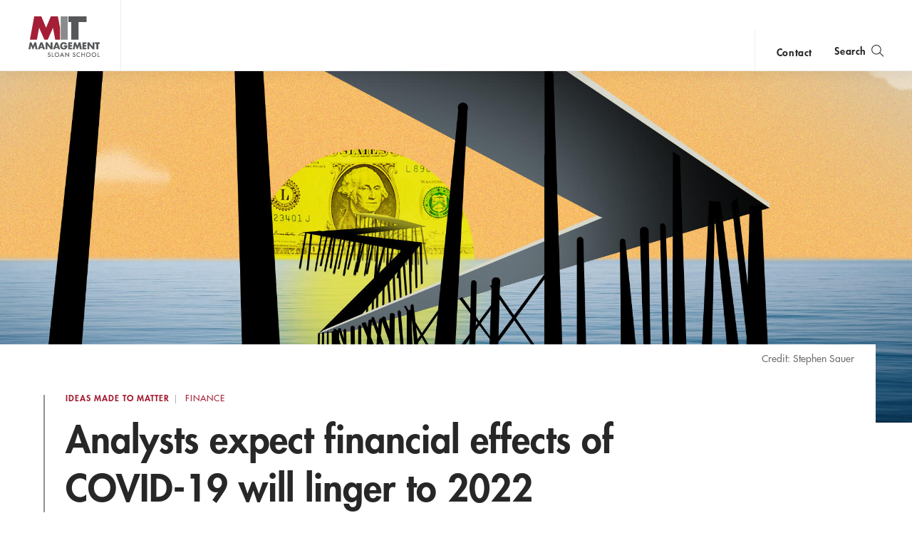

--- FILE ---
content_type: text/html; charset=UTF-8
request_url: https://mitsloan.mit.edu/ideas-made-to-matter/analysts-expect-financial-effects-covid-19-will-linger-to-2022
body_size: 16019
content:
<!DOCTYPE html>
<html lang="en" dir="ltr" prefix="og: https://ogp.me/ns#">
  <head>
    <meta charset="utf-8" />
<noscript><style>form.antibot * :not(.antibot-message) { display: none !important; }</style>
</noscript><style>/* @see https://github.com/aFarkas/lazysizes#broken-image-symbol */.js img.lazyload:not([src]) { visibility: hidden; }/* @see https://github.com/aFarkas/lazysizes#automatically-setting-the-sizes-attribute */.js img.lazyloaded[data-sizes=auto] { display: block; width: 100%; }</style>
<meta property="og:site_name" content="MIT Sloan" />
<meta property="og:url" content="https://mitsloan.mit.edu/ideas-made-to-matter/analysts-expect-financial-effects-covid-19-will-linger-to-2022" />
<meta property="og:title" content="Analysts expect financial effects of COVID-19 will linger to 2022 | MIT Sloan" />
<meta property="og:image" content="https://mitsloan.mit.edu/sites/default/files/styles/og_image/public/2020-05/financial-forecast.jpg?h=7691f918&amp;itok=aqdLtXmW" />
<meta name="twitter:card" content="summary_large_image" />
<meta name="twitter:title" content="Analysts expect financial effects of COVID-19 will linger to 2022 | MIT Sloan" />
<meta name="twitter:description" content="A new study shows analysts are expecting negative earnings growth this year. After 2022, they expect the situation to stabilize." />
<meta name="twitter:site" content="MITSloan" />
<meta name="twitter:image" content="https://mitsloan.mit.edu/sites/default/files/styles/og_image/public/2020-05/financial-forecast.jpg?h=7691f918&amp;itok=aqdLtXmW" />
<meta name="msvalidate.01" content="64FACE15B8B2407A6A501FD9EAC092AD" />
<meta name="facebook-domain-verification" content="o19u7bs0bn1cuxcoaxxw8b3gps1ffa" />
<meta name="google-site-verification" content="oUyu8HosmUo7DzbQ59Kk5-jsvPjeI1ab_LfqomGgqMg" />
<meta name="Generator" content="Drupal 10 (https://www.drupal.org)" />
<meta name="MobileOptimized" content="width" />
<meta name="HandheldFriendly" content="true" />
<meta name="viewport" content="width=device-width, initial-scale=1.0" />
<meta name="theme-color" content="#000000" />
<link rel="icon" href="/favicon.ico" type="image/vnd.microsoft.icon" />
<link rel="manifest" href="/manifest.json?_format=json" />
<link rel="canonical" href="https://mitsloan.mit.edu/ideas-made-to-matter/analysts-expect-financial-effects-covid-19-will-linger-to-2022" />
<link rel="shortlink" href="https://mitsloan.mit.edu/node/25944" />

    <title>Analysts expect financial effects of COVID-19 will linger to 2022 | MIT Sloan</title>
    <meta http-equiv="X-UA-Compatible" content="IE=edge" />
        <link rel="apple-touch-icon" sizes="180x180" href="/apple-touch-icon.png">
    <link rel="icon" type="image/png" sizes="32x32" href="/favicon-32x32.png">
    <link rel="icon" type="image/png" sizes="16x16" href="/favicon-16x16.png">
    <link rel="manifest" href="/manifest.json">
    <link rel="mask-icon" href="/safari-pinned-tab.svg" color="#a31f34">
    <meta name="theme-color" content="#ffffff">
        <link rel="stylesheet" media="all" href="/sites/default/files/css/css_pQQldRnxmUu7krscprzw5rohwz8oXZvEMtmd8xbLDhc.css?delta=0&amp;language=en&amp;theme=mitsloan&amp;include=eJxFy0EKwCAMBMAPiT6prBrUEjWYCPX3PZVeBybNRSGvLWCPG4-jYc3ORT1SDglibQ7XmylPjFB4RrATLJQFqfrdX_wesiM3rZSdHjXqIULpBaEdKXc" />
<link rel="stylesheet" media="all" href="/sites/default/files/css/css_-rFspPROs5SAwfCO-KWFgDOUY_PPENM_Z64iWNrIleg.css?delta=1&amp;language=en&amp;theme=mitsloan&amp;include=eJxFy0EKwCAMBMAPiT6prBrUEjWYCPX3PZVeBybNRSGvLWCPG4-jYc3ORT1SDglibQ7XmylPjFB4RrATLJQFqfrdX_wesiM3rZSdHjXqIULpBaEdKXc" />

    <link type="text/css" rel="stylesheet" href="//fast.fonts.net/cssapi/d1a7a6a7-f8a0-45f8-aea8-21101826bd46.css"/>
    <script type="application/json" data-drupal-selector="drupal-settings-json">{"path":{"baseUrl":"\/","pathPrefix":"","currentPath":"node\/25944","currentPathIsAdmin":false,"isFront":false,"currentLanguage":"en"},"pluralDelimiter":"\u0003","suppressDeprecationErrors":true,"gtag":{"tagId":"","consentMode":false,"otherIds":[],"events":[],"additionalConfigInfo":[]},"ajaxPageState":{"libraries":"[base64]","theme":"mitsloan","theme_token":null},"ajaxTrustedUrl":[],"gtm":{"tagId":null,"settings":{"data_layer":"dataLayer","include_classes":false,"allowlist_classes":"","blocklist_classes":"","include_environment":false,"environment_id":"","environment_token":""},"tagIds":["GTM-MVBC5PK"]},"dataLayer":{"defaultLang":"en","languages":{"en":{"id":"en","name":"English","direction":"ltr","weight":0}}},"lazy":{"lazysizes":{"lazyClass":"lazyload","loadedClass":"lazyloaded","loadingClass":"lazyloading","preloadClass":"lazypreload","errorClass":"lazyerror","autosizesClass":"lazyautosizes","srcAttr":"data-src","srcsetAttr":"data-srcset","sizesAttr":"data-sizes","minSize":40,"customMedia":[],"init":true,"expFactor":1.5,"hFac":0.8,"loadMode":2,"loadHidden":true,"ricTimeout":0,"throttleDelay":125,"plugins":[]},"placeholderSrc":"","preferNative":false,"minified":true,"libraryPath":"\/libraries\/lazysizes"},"sidenote":{"171":"\u003Cdiv data-entity-id=\u0022171\u0022 data-entity-type=\u0022node\u0022 class=\u0022sidenote\u0022\u003E\n    \u003Cheader class=\u0022sidenote--header\u0022\u003E\n        \u003Cbutton class=\u0022close-btn\u0022\u003Eclose\u003C\/button\u003E\n        \u003Cspan class=\u0022sidenote--bg-texture\u0022 aria-hidden=\u0022true\u0022\u003E\u003C\/span\u003E\n        \u003Cspan class=\u0022sidenote--image-mask\u0022 aria-hidden=\u0022true\u0022\u003E\n            \u003Cimg src=\u0022\/sites\/default\/files\/styles\/profile_detail_headshot\/public\/profile-images\/2025\/11\/27\/profile-image-140779.png?h=7f412c8f\u0026amp;itok=XDnAjN84\u0022 alt=\u0022David Thesmar\u0022 \/\u003E\n        \u003C\/span\u003E\n    \u003C\/header\u003E\n    \u003Csection class=\u0022sidenote--body\u0022\u003E\n        \u003Ch4 class=\u0022sidenote--name\u0022\u003E\n            \u003Cspan class=\u0022eyebrow\u0022\u003EFaculty\u003C\/span\u003E\n            David Thesmar\n        \u003C\/h4\u003E\n        \u003Cp class=\u0022sidenote--description\u0022\u003EFranco Modigliani Professor of Financial Economics, Professor, Finance\u003C\/p\u003E\n    \u003C\/section\u003E\n    \u003Ca href=\u0022\/faculty\/directory\/david-thesmar\u0022 class=\u0022load-more-cta sidenote--cta\u0022 data-sidenote-type=\u0022faculty\u0022\u003ELearn More\u003C\/a\u003E\n\u003C\/div\u003E\n"},"user":{"uid":0,"permissionsHash":"b0578fd6735a74d7cf6ebcd03150dae1a82db6b50441e3d07964606c413cd7d3"}}</script>
<script src="/sites/default/files/js/js_7bUWEeXEfn0JUMBve2SIQsk6oK4rFAnVxOzXhTNFY_M.js?scope=header&amp;delta=0&amp;language=en&amp;theme=mitsloan&amp;include=eJxdilEOwjAMQy_U0iMhb81CUNpMTUCM0zM-0IAfy-_ZFQHFRqNMdMFdbHhiM1Y6B7jwHv98whWPX9mS4rmVd6Qm4WroZbbbcPIcxvvz8Kw2Qb94SM0rWDpCrB9Dk3mY2xIZ1ZNLpW5B5VNem5tIsw"></script>
<script src="/modules/contrib/google_tag/js/gtag.js?t6sxb7"></script>
<script src="/modules/contrib/google_tag/js/gtm.js?t6sxb7"></script>
<script src="/sites/default/files/js/js_qTc_kBuQYqef9yALsD0AFxpGC8aTJdT4PQ-0irUAybc.js?scope=header&amp;delta=3&amp;language=en&amp;theme=mitsloan&amp;include=eJxdilEOwjAMQy_U0iMhb81CUNpMTUCM0zM-0IAfy-_ZFQHFRqNMdMFdbHhiM1Y6B7jwHv98whWPX9mS4rmVd6Qm4WroZbbbcPIcxvvz8Kw2Qb94SM0rWDpCrB9Dk3mY2xIZ1ZNLpW5B5VNem5tIsw"></script>

  </head>
  <body class="user--anonymous">
        <a href="#main-content" class="visually-hidden focusable" id="skip-to-main-link">Skip to main content</a>
    <noscript><iframe src="https://www.googletagmanager.com/ns.html?id=GTM-MVBC5PK"
                  height="0" width="0" style="display:none;visibility:hidden"></iframe></noscript>

      <div class="dialog-off-canvas-main-canvas" data-off-canvas-main-canvas>
    <header id="site-header" class="site-header nav init ">
    <div class="site-header--content" data-nosnippet>
        <a class="nav--logo no-print" href="/" title="MIT Sloan">MIT Sloan logo</a>
        <nav class="nav--main no-print" aria-label="main">
                              <span class="nav--main--inner">
    <ul id="nav-menu" class="nav--links" aria-labelledby="nav-menu-btn">
                <li class="nav--academics nav--academics-mobile">
            <button class="academics-overlay--open-btn js-academics-overlay-btn" data-opened="false" aria-label="academics" aria-expanded="false">academics</button>
        </li>
                    <li><a href="/ideas-made-to-matter">Ideas Made to Matter</a></li>
                    <li><a href="/values/our-values">Values</a></li>
                    <li><a href="/events">Events</a></li>
                    <li><a href="/alumni">Alumni</a></li>
                    <li><a href="/faculty/faculty-directory">Faculty</a></li>
                    <li><a href="/about/why-mit-sloan">About</a></li>
                    <li><a href="https://exec.mit.edu/s/">Executive Education</a></li>
                <li class="nav--academics nav--academics-desktop">
            <button class="academics-overlay--open-btn js-academics-overlay-btn" data-opened="false" aria-label="academics" aria-expanded="false">academics</button>
        </li>
                    <li class="nav--contact nav--contact-mobile">
              <a href="/about/staff-directory">contact</a>
            </li>
            </ul>
    <span class="nav--mobile-footer">
                    <ul class="nav--share">
                                    <li><a class="nav--facebook" href="https://www.facebook.com/MITSloan" target="_blank">facebook</a></li>
                                    <li><a class="nav--instagram" href="https://www.instagram.com/mitsloan/" target="_blank">instagram</a></li>
                                    <li><a class="nav--linkedin" href="https://www.linkedin.com/company/mit-sloan-school-of-management" target="_blank">linkedin</a></li>
                                    <li><a class="nav--twitter" href="https://twitter.com/mitsloan" target="_blank">twitter</a></li>
                                    <li><a class="nav--youtube" href="https://www.youtube.com/user/MITSloan" target="_blank">youtube</a></li>
                            </ul>
                <a href="https://mit.edu" class="nav--mit-logo" title="Massachusetts Institute of Technology" target="_blank"></a>
    </span>
</span>


                    </nav>
        <div class="nav--actions no-print">
                              <div id="smart-area" class="nav--smart-area" data-site-section="fallback" data-animation-triggered="false" data-fallback-enabled="true">
                <p class="nav--smart-area-fallback">
                                        <span>Learn about the future of management education.</span>
                                        <a class="nav--smart-area-link" href="/about/office-dean"> A conversation with John C Head III Dean Rick Locke.</a>
                    </p>
    </div>


                                        <div class="nav--contact nav--contact-desktop contact-link">
                  <a href="/about/staff-directory">contact</a>
                </div>
                        <button class="js-nav-search-view-btn nav--search-toggle" aria-label="search" aria-expanded="false"><span>Search</span></button>
            <button id="nav-menu-btn" class="js-nav-view-btn nav--view-toggle" aria-label="Main Menu" aria-haspopup="true" aria-controls="nav-menu">Main Menu</button>
        </div>
        <div class="nav--search no-print" aria-hidden="true">
            <form id="nav-search-form" class="nav--search-form">
                <input tabindex="-1" class="nav--search-field" type="text" placeholder="Search">
                <input tabindex="-1" type="submit" class="js-nav-search-submit nav--search-submit" value="Submit">
                <span class="nav--search-submit-graphic" aria-hidden="true"></span>
            </form>
            <button tabindex="-1" class="js-nav-search-view-btn nav--search-close">close search</button>
        </div>
    </div>
              <section class="academics-overlay js-academics-overlay init">
	<div class="academics-overlay--content" data-nosnippet>
		<header class="academics-overlay--header">
			<span class="academics-overlay--close-btn-wrapper">
				<button tabindex="-1" class="academics-overlay--close-btn js-academics-overlay-btn">Back to Menu</button>
			</span>
							<h2 class="academics-overlay--title">Which program is right for you?</h2>
			                                        <span class="academics-overlay--bg">
                        <picture loading="lazy" data-lazy="1 27628" width="1500" height="500">
                <!--[if IE 9]><video style="display: none;"><![endif]-->
              <source media="all and (min-width: 3840px)" type="image/png" width="1500" height="500" data-srcset="/sites/default/files/styles/academics_overlay_desktop/public/2021-06/academics-overlay-default.png?itok=Q_WEj4_e 1x"/>
              <source media="all and (max-width: 3839px) and (min-width: 1920px)" type="image/png" width="1500" height="500" data-srcset="/sites/default/files/styles/academics_overlay_desktop/public/2021-06/academics-overlay-default.png?itok=Q_WEj4_e 1x"/>
              <source media="all and (max-width: 1919px) and (min-width: 1440px)" type="image/png" width="1500" height="500" data-srcset="/sites/default/files/styles/academics_overlay_desktop/public/2021-06/academics-overlay-default.png?itok=Q_WEj4_e 1x"/>
              <source media="all and (max-width: 1439px) and (min-width: 1210px)" type="image/png" width="1500" height="500" data-srcset="/sites/default/files/styles/academics_overlay_desktop/public/2021-06/academics-overlay-default.png?itok=Q_WEj4_e 1x"/>
              <source media="all and (max-width: 1209px) and (min-width: 768px)" type="image/png" width="780" height="260" data-srcset="/sites/default/files/styles/academics_overlay_mobile/public/2021-06/academics-overlay-default.png?itok=g9xoNRww 1x"/>
              <source media="all and (max-width: 767px)" type="image/png" width="780" height="260" data-srcset="/sites/default/files/styles/academics_overlay_mobile/public/2021-06/academics-overlay-default.png?itok=g9xoNRww 1x"/>
            <!--[if IE 9]></video><![endif]-->
            <img loading="lazy" width="1500" height="500" alt="MIT Sloan Campus life" class="lazyload" data-src="/sites/default/files/styles/academics_overlay_desktop/public/2021-06/academics-overlay-default.png?itok=Q_WEj4_e" />

  </picture>



                </span>
            		</header>

		<div class="academics-overlay--body">
			<div class="academics-overlay--programs">
									<div class="academics-overlay--programs-col">
																					<div class="academics-overlay--program">
									<a href="/mba/introduce-yourself" >MBA</a>
									<p>Through intellectual rigor and experiential learning, this full-time, two-year MBA program develops leaders who make a difference in the world.</p>
								</div>
																												<div class="academics-overlay--program">
									<a href="https://lgo.mit.edu/"  target="_blank" >Leaders for Global Operations</a>
									<p>Earn your MBA and SM in engineering with this transformative two-year program. </p>
								</div>
																												<div class="academics-overlay--program">
									<a href="/mfin/introduce-yourself" >Master of Finance</a>
									<p>A rigorous, hands-on program that prepares adaptive problem solvers for premier finance careers.</p>
								</div>
																												<div class="academics-overlay--program">
									<a href="/master-of-business-analytics/introduce-yourself" >Master of Business Analytics</a>
									<p>A 12-month program focused on applying the tools of modern data science, optimization and machine learning to solve real-world business problems.</p>
								</div>
																		</div>
									<div class="academics-overlay--programs-col">
																					<div class="academics-overlay--program">
									<a href="/msms/master-science-management-studies/explore-program" >Master of Science in Management Studies</a>
									<p>Combine an international MBA with a deep dive into management science. A special opportunity for partner and affiliate schools only.</p>
								</div>
																												<div class="academics-overlay--program">
									<a href="/programs/phd/explore-program" >PhD</a>
									<p>A doctoral program that produces outstanding scholars who are leading in their fields of research.</p>
								</div>
																												<div class="academics-overlay--program">
									<a href="/programs/undergraduate/undergraduate-programs" >Undergraduate </a>
									<p>Bring a business perspective to your technical and quantitative expertise with a bachelor’s degree in management, business analytics, or finance.</p>
								</div>
																												<div class="academics-overlay--program">
									<a href="/mba/deferred-admission" >MBA Early (Deferred admissions option)</a>
									<p>Apply now and work for two to five years. We&#039;ll save you a seat in our MBA class when you&#039;re ready to come back to campus for your degree.</p>
								</div>
																		</div>
							</div>

							<div class="academics-overlay--executive-programs">
					<h3>
						<strong>Executive</strong>
						Programs</h3>
											<div class="academics-overlay--program">
							<a href="/emba/introduce-yourself" >MIT Executive MBA</a>
							<p>The 20-month program teaches the science of management to mid-career leaders who want to move from success to significance.</p>
						</div>
											<div class="academics-overlay--program">
							<a href="/mit-sloan-fellows-mba-program/introduce-yourself" >MIT Sloan Fellows MBA</a>
							<p>A full-time MBA program for mid-career leaders eager to dedicate one year of discovery for a lifetime of impact.</p>
						</div>
											<div class="academics-overlay--program">
							<a href="https://sdm.mit.edu/"  target="_blank" >System Design &amp; Management</a>
							<p>A joint program for mid-career professionals that integrates engineering and systems thinking. Earn your master’s degree in engineering and management.</p>
						</div>
											<div class="academics-overlay--program">
							<a href="https://executive.mit.edu/"  target="_blank" >Executive Education</a>
							<p>Non-degree programs for senior executives and high-potential managers.</p>
						</div>
											<div class="academics-overlay--program">
							<a href="/visiting-fellows" >Visiting Fellows </a>
							<p>A non-degree, customizable program for mid-career professionals.</p>
						</div>
									</div>
					</div>
					<footer class="academics-overlay--footer">
				<a class="academics-overlay--footer-link" href="/events?f%5B0%5D=events_audience%3A1802">View Upcoming Program Events</a>
			</footer>
			</div>
</section>


    </header>

<main class="" role="main" id="main-content">
                <div class="admin"><div class="admin--messages"><div data-drupal-messages-fallback class="hidden"></div>
</div></div>    
      
<article class="article" itemscope itemtype="http://schema.org/Article">
    <meta hidden itemprop="headline" content="A new study shows analysts are expecting negative earnings growth this year. After 2022, they expect the situation to stabilize.">    <span hidden aria-hidden="true" itemprop="publisher" itemscope itemtype="http://schema.org/Organization">
        <meta hidden itemprop="name" content="MIT Sloan School of Management">
        <span hidden itemprop="logo" itemscope itemtype="https://schema.org/ImageObject">
            <meta itemprop="url" content="/themes/custom/mitsloan/img/MITSloanLogo.png">
            <meta itemprop="width" content="152">
            <meta itemprop="height" content="87">
        </span>
    </span>

            <header class="article_header" data-background="true">
    <figure class="article_header--figure no-print" aria-hidden="true">
                    <div class="article_header--bg" aria-label="Bridge over the ocen with a glowing dollar at the end representing economic recovery" aria-hidden="true" itemprop="image" itemscope itemtype="https://schema.org/ImageObject" style="background-image: url(/sites/default/files/styles/article_header/public/2020-05/financial-forecast.jpg?h=7691f918&amp;itok=YJWYGCNU);">
                <meta itemprop="url" content="/sites/default/files/styles/article_header/public/2020-05/financial-forecast.jpg?h=7691f918&amp;itok=YJWYGCNU">
                <meta itemprop="width" content="1400">
                <meta itemprop="height" content="480">
            </div>
                <div class="article_header--pattern">
            <div class="article_header--pattern_inside"></div>
        </div>
    </figure>
    <div class="article_header--container" data-long-title="false">
        <div class="article_header--notation no-print">
                    <p class="article_header--credit">Credit: Stephen Sauer</p>
                        </div>
        <div class="article_header--decoration" aria-hidden="true">
            <svg class="article_header--dome" tabindex="-1" aria-hidden="true" focusable="false" width="22px" height="18px" viewBox="0 0 22 18" version="1.1" xmlns="http://www.w3.org/2000/svg" xmlns:xlink="http://www.w3.org/1999/xlink">
                <defs>
                    <mask id="article_header--dome_mask" fill="white">
                        <polygon id="article_header--dome_path" points="10.8642542 0.0350544111 0.0170843034 0.0350544111 0.0170843034 2.60748156 10.8642542 2.60748156 10.8642542 0.0350544111"></polygon>
                    </mask>
                </defs>
                <path fill-rule="evenodd" d="M0,6.09932859 L0.877883598,8.18323872 L0.877883598,15.3222329 L0.030840682,17.3245206 L21.9724797,17.3245206 L21.1214203,15.3222329 L21.1214203,8.18323872 L21.997726,6.09932859 L0,6.09932859 Z M17.2313345,15.2588777 L18.7742293,15.2588777 L18.7742293,8.1938221 L17.2313345,8.1938221 L17.2313345,15.2588777 Z M13.7314192,15.2588777 L15.2733098,15.2588777 L15.2733098,8.1938221 L13.7314192,8.1938221 L13.7314192,15.2588777 Z M10.2639224,15.2588777 L11.8059565,15.2588777 L11.8059565,8.1938221 L10.2639224,8.1938221 L10.2639224,15.2588777 Z M6.75783892,15.2588777 L8.30001646,15.2588777 L8.30001646,8.1938221 L6.75783892,8.1938221 L6.75783892,15.2588777 Z M3.27355908,15.2588777 L4.81458907,15.2588777 L4.81458907,8.1938221 L3.27355908,8.1938221 L3.27355908,15.2588777 Z" fill="#A31F34"></path>
                <path transform="translate(3.533216, 0.018557)" fill="#A31F34" d="M0.0279793063,5.37149681 L0.0279793063,4.26763624 C0.0279793063,3.40443874 3.38401928,2.70477613 7.52628148,2.70477613 C11.6685437,2.70477613 15.0227189,3.40443874 15.0227189,4.26763624 L15.0227189,5.37149681"></path>
                <path transform="translate(5.5943570000000005, 0.018557)" fill="#A31F34" mask="url(#article_header--dome_mask)" d="M5.44131476,0.0351413977 C5.18182269,0.0316619318 1.89621423,0.0718207677 0.0170843034,2.16689419 L0.0170843034,2.60748156 C1.21140764,2.22908964 3.74808959,2.05584124 5.40903962,2.07671803 L5.40903962,2.07802283 L5.42668336,2.07802283 L5.44131476,2.07802283 L5.4545117,2.07802283 L5.47430711,2.07802283 L5.47430711,2.07671803 C7.13396614,2.05584124 9.67093498,2.22908964 10.8642542,2.60748156 L10.8642542,2.16689419 C8.98770629,0.0718207677 5.69951581,0.0316619318 5.44131476,0.0351413977"></path>
            </svg>
        </div>

        <div class="article_header--text_wrap">
            <div class="article_header--eyebrow">
                <p class="article_header--label">		<a class="eyebrow-link" href="/ideas-made-to-matter">Ideas Made to Matter</a>

</p>
                                    <p class="article_header--tag">
                                            <a class="primary-topic-page-link" href="/ideas-made-to-matter/topics/finance">
                        Finance</a>
                                        </p>
                            </div>
            <h1 class="article_header--title" itemprop="name">Analysts expect financial effects of COVID-19 will linger to 2022</h1>
            <div class="article_header--info">
                                        <p class="article_header--info_label">By</p>
    					            <p class="article_header--author" itemprop="author">Betsy Vereckey</p>
      	                                                    <p class="article_header--date">
                        <time datetime="2020-05-21" itemprop="datePublished" pubdate>May 21, 2020</time>
                    </p>
                            </div>
        </div>
    </div>
</header>
    
            <aside class="wim">
        <h2 class="wim--label jump-header" id="why-it-matters">Why It Matters		<a href="#why-it-matters" class="jump-link" aria-label="Jump to Why It Matters">
            <img src="/themes/custom/mitsloan/img/anchorlink-icon.png" alt="" />
        </a>
		</h2>
    <p class="wim--text">A new study shows how analysts believe COVID-19 will affect top companies through 2024 — and how their adjustments impact prices now. </p>

        <svg class="wim--corner" data-position="top_left" aria-hidden="true" focusable="false">
        <rect class="wim--corner_rect" x="0" y="0" width="2" height="15"></rect>
        <rect class="wim--corner_rect" x="0" y="0" width="15" height="2"></rect>
    </svg>
    <svg class="wim--corner" data-position="bot_right" aria-hidden="true" focusable="false">
        <rect class="wim--corner_rect" x="13" y="0" width="2" height="15"></rect>
        <rect class="wim--corner_rect" x="0" y="13" width="15" height="2"></rect>
    </svg>
    <svg class="wim--corner" data-position="bot_left" aria-hidden="true" focusable="false">
        <rect class="wim--corner_rect" x="0" y="0" width="2" height="15"></rect>
        <rect class="wim--corner_rect" x="0" y="13" width="15" height="2"></rect>
    </svg>
    <svg class="wim--corner" data-position="top_right" aria-hidden="true" focusable="false">
        <rect class="wim--corner_rect" x="13" y="0" width="2" height="15"></rect>
        <rect class="wim--corner_rect" x="0" y="0" width="15" height="2"></rect>
    </svg>

        </aside>
    
            <div class="micro_share">
    <button class="micro_share--button" type="button" aria-label="Click to open social share links." aria-expanded="false">
        <span class="micro_share--label">Share</span>
    </button>

        <div class="micro_share--icons" data-opened="false" aria-hidden="true">
        <ul class="micro_share--list">
                            <li class="micro_share--item">
                    <a tabindex="-1" class="micro_share--link" title="Share on Facebook" data-social="facebook" target="_blank" href="https://www.facebook.com/dialog/share?app_id=197866067790470&amp;display=popup&amp;href=https://mitsloan.mit.edu/ideas-made-to-matter/analysts-expect-financial-effects-covid-19-will-linger-to-2022&amp;redirect_uri=https://mitsloan.mit.edu/ideas-made-to-matter/analysts-expect-financial-effects-covid-19-will-linger-to-2022&amp;quote=Analysts expect financial effects of COVID-19 will linger to 2022"></a>
                </li>
                                        <li class="micro_share--item">
                    <a tabindex="-1" class="micro_share--link" title="Share on X" data-social="twitter" target="_blank" href="https://twitter.com/intent/tweet?url=https://mitsloan.mit.edu/ideas-made-to-matter/analysts-expect-financial-effects-covid-19-will-linger-to-2022&amp;text=Analysts expect financial effects of COVID-19 will linger to 2022&amp;via=MITSloan"> </a>
                </li>
                                        <li class="micro_share--item">
                    <a tabindex="-1" class="micro_share--link" title="Share on LinkedIn" data-social="linkedin" target="_blank" href="https://www.linkedin.com/shareArticle?mini=true&amp;url=https://mitsloan.mit.edu/ideas-made-to-matter/analysts-expect-financial-effects-covid-19-will-linger-to-2022&amp;title=Analysts expect financial effects of COVID-19 will linger to 2022&amp;summary=Analysts expect financial effects of COVID-19 will linger to 2022&amp;source="></a>
                </li>
                                        <li class="micro_share--item">
                    <a tabindex="-1" class="micro_share--link" title="Mail link" data-social="mail" href="mailto:?subject=Analysts%20expect%20financial%20effects%20of%20COVID-19%20will%20linger%20to%202022&amp;body=Analysts expect financial effects of COVID-19 will linger to 2022 https%3A%2F%2Fmitsloan.mit.edu%2Fideas-made-to-matter%2Fanalysts-expect-financial-effects-covid-19-will-linger-to-2022"></a>
                </li>
                        <li class="micro_share--item">
                <button tabindex="-1" class="micro_share--close" type="button"  aria-label="Close sharing links"></button>
            </li>
        </ul>
    </div>
</div>
    
            <div class="article--body">
                            <aside class="share js-share" data-visible="true" data-fixed="false" tabindex="0">
    <ul class="share--list">
                    <li><a href="https://www.facebook.com/dialog/share?app_id=197866067790470&amp;display=popup&amp;href=https://mitsloan.mit.edu/ideas-made-to-matter/analysts-expect-financial-effects-covid-19-will-linger-to-2022&amp;redirect_uri=https://mitsloan.mit.edu/ideas-made-to-matter/analysts-expect-financial-effects-covid-19-will-linger-to-2022&amp;quote=" target="_blank" class="share--btn share--facebook">facebook</a></li>
                            <li><a href="https://twitter.com/intent/tweet?url=https://mitsloan.mit.edu/ideas-made-to-matter/analysts-expect-financial-effects-covid-19-will-linger-to-2022&amp;text=Analysts expect financial effects of COVID-19 will linger to 2022&amp;via=MITSloan" target="_blank" class="share--btn share--twitter">X</a></li>
                            <li><a href="https://www.linkedin.com/shareArticle?mini=true&amp;url=https://mitsloan.mit.edu/ideas-made-to-matter/analysts-expect-financial-effects-covid-19-will-linger-to-2022&amp;title=Analysts expect financial effects of COVID-19 will linger to 2022&amp;summary=&amp;source=" target="_blank" class="share--btn share--linkedin">linkedin</a></li>
                            <li><a href="mailto:?subject=Analysts%20expect%20financial%20effects%20of%20COVID-19%20will%20linger%20to%202022&amp;body=Read more from MIT Sloan.%0A %0AAnalysts%20expect%20financial%20effects%20of%20COVID-19%20will%20linger%20to%202022%0AA%20new%20study%20shows%20analysts%20are%20expecting%20negative%20earnings%20growth%20this%20year.%20After%202022%2C%20they%20expect%20the%20situation%20to%20stabilize.%0Ahttps://mitsloan.mit.edu/ideas-made-to-matter/analysts-expect-financial-effects-covid-19-will-linger-to-2022%0A" class="share--btn share--email">email</a></li>
                            <li><a href="#" onclick="window.print();return false;" class="share--btn share--print">print</a></li>
            </ul>
    <button class="share--btn share--open js-open">open share links</button>
    <button class="share--btn share--close js-close">close share links</button>
</aside>

            
            <p>The stock market may have rebounded from its lows <a href="https://apnews.com/b2277eb31acbf2e7d2b3eb69590a0d67" target="_blank">earlier this year</a>, but financial analysts expect the effects of COVID-19 to linger well into 2022, according to a new study that used analyst forecasts to gain insight on future performance.</p>

<p>“[Analysts] think the scars of this recession are going to last into 2022,” said<button class="js-sidenote-launcher sidenote-button" data-bundle="faculty_member" data-entity-id="171" data-entity-type="node" href="/faculty/directory/david-thesmar" sidenote-type="faculty_member">David Thesmar,</button>&nbsp;one of the authors of <a href="https://papers.ssrn.com/sol3/papers.cfm?abstract_id=3587394" target="_blank">“Earnings Expectations in the COVID Crisis”</a> and an MIT&nbsp;Sloan professor of financial economics, along with <a href="https://www.hec.edu/en/faculty-research/faculty-directory/faculty-member/landier-augustin" target="_blank">Augustin Landier</a>, a professor of finance at HEC Paris. “It’s a long time, a long recession, and not very reassuring to be honest.”</p>

<p>In examining analysts’ earnings per share forecasts, the authors had expected that analysts would be pessimistic on companies’ results in 2020, “but how much so, and for how long” was the question Thesmar said they aimed to answer.</p>

<p>To find out, the authors selected the top 1,000 companies by total market capitalization (as of the end of 2019) that were trading on the New York Stock Exchange, Nasdaq, or NYSE American. For each company, the authors compared the change in a company’s stock price with analysts’ forecast revisions for each fiscal year between 2020 and 2024.</p>

<h2><strong>COVID-19 effects expected to linger into 2022</strong></h2>

<p>The authors’ research — spanning the period between February 15 (when the market sell-off began and analysts started cutting their forecasts) and May 11 (the last time the authors pulled the data) — provides important insight on how long analysts think it will take for the economy to recover.</p>

<p>Thesmar said analysts on average are expecting negative earnings growth (-5<em>%</em>) this year (down from prior estimates of 10% – 12% growth). While grim, Thesmar noted that the revision of analysts’ estimates was actually smaller than he expected and “less drastic” than prior research based on asset prices only has suggested. “Analysts revised [their estimates], but not dramatically so,” he said.</p>

    
<figure class="full_inline_image js-full-bleed-component no_overlay" aria-label="chart showing analysts revisions of earnings expectations during the coronavirus pandemic">
                    <div class="full_inline_image--image" aria-hidden="true">  <picture data-lazy width="1050" height="525">
                <!--[if IE 9]><video style="display: none;"><![endif]-->
              <source media="all and (max-width: 1919px) and (min-width: 1440px)" type="image/png" width="1280" height="640" data-srcset="/sites/default/files/styles/2_1_xl_1280x640/public/2020-05/graph-1-growth_0.png?h=7691f918&amp;itok=odoQp46g 1x, /sites/default/files/styles/2_1_xl_1280x640/public/2020-05/graph-1-growth_0.png?h=7691f918&amp;itok=odoQp46g 1280w, /sites/default/files/styles/2_1_xxl_2560_x_1280/public/2020-05/graph-1-growth_0.png?h=7691f918&amp;itok=vpivvZUy 2560w" data-sizes="100vw">
              <source media="all and (max-width: 1439px) and (min-width: 1210px)" type="image/png" width="1280" height="640" data-srcset="/sites/default/files/styles/2_1_large_1050x525/public/2020-05/graph-1-growth_0.png?h=7691f918&amp;itok=k63fYTyY 1050w, /sites/default/files/styles/2_1_xl_1280x640/public/2020-05/graph-1-growth_0.png?h=7691f918&amp;itok=odoQp46g 1280w, /sites/default/files/styles/2_1_xxl_2560_x_1280/public/2020-05/graph-1-growth_0.png?h=7691f918&amp;itok=vpivvZUy 2560w" data-sizes="100vw">
              <source media="all and (max-width: 1209px) and (min-width: 768px)" type="image/png" width="668" height="334" data-srcset="/sites/default/files/styles/2_1_medium_668x334/public/2020-05/graph-1-growth_0.png?h=7691f918&amp;itok=Ru4DrpmU 668w, /sites/default/files/styles/2_1_large_1050x525/public/2020-05/graph-1-growth_0.png?h=7691f918&amp;itok=k63fYTyY 1050w, /sites/default/files/styles/2_1_xl_1280x640/public/2020-05/graph-1-growth_0.png?h=7691f918&amp;itok=odoQp46g 1280w" data-sizes="100vw">
              <source media="all and (max-width: 767px)" type="image/png" width="320" height="160" data-srcset="/sites/default/files/styles/2_1_small_320x160/public/2020-05/graph-1-growth_0.png?h=7691f918&amp;itok=wKLB3pM7 320w, /sites/default/files/styles/2_1_medium_668x334/public/2020-05/graph-1-growth_0.png?h=7691f918&amp;itok=Ru4DrpmU 668w, /sites/default/files/styles/2_1_large_1050x525/public/2020-05/graph-1-growth_0.png?h=7691f918&amp;itok=k63fYTyY 1050w" data-sizes="100vw">
            <!--[if IE 9]></video><![endif]-->
            <img width="1050" height="525" alt="chart showing analysts revisions of earnings expectations during the coronavirus pandemic" loading="lazy" class="lazyload" data-src="/sites/default/files/styles/2_1_large_1050x525/public/2020-05/graph-1-growth_0.png?h=7691f918&amp;itok=k63fYTyY">

  </picture>
</div>
            </figure>
    


<p>In addition, the study shows that analysts believe the effects of COVID-19 will affect top companies for the next two years, but after 2022, they expect the situation to improve. There was a smaller difference between the analysts’ prior long-term forecasts and current long-term forecasts. “Short-term forecasts for 2020 and 2021 were adjusted much more, suggesting COVID-19 is bad news in the short run, not so much the long run,” Thesmar said.</p>

<h2><strong>Negative forecasts move the stock market in tandem</strong></h2>

<p>The authors also discovered that companies’ cumulative returns were consistent with analysts’ revisions; as analysts revised their estimates downward, investors responded in tandem.</p>

<p>“If the stock market declined, and then rebounded quite a bit afterwards, that movement can almost entirely be explained by analysts’ negative revisions,” Thesmar said. “When you do the math, you do find that the overall market decline is consistent with the downward revisions of analysts.”</p>

<p>For example, the financial sector (hit hard by the pandemic) recorded a lower cumulative return when analysts cut their forecasts for 2021, whereas the health care sector (where demand from consumers is more resilient) fared better.“</p>

<p>Steady revisions in analysts’ forecasts explain most of the downward revision in equity values,” Thesmar said.</p>

    
<figure class="full_inline_image js-full-bleed-component no_overlay" aria-label="chart showing how revised earnings expectations affect stock price, by industry">
                    <div class="full_inline_image--image" aria-hidden="true">  <picture data-lazy width="1050" height="525">
                <!--[if IE 9]><video style="display: none;"><![endif]-->
              <source media="all and (max-width: 1919px) and (min-width: 1440px)" type="image/png" width="1280" height="640" data-srcset="/sites/default/files/styles/2_1_xl_1280x640/public/2020-05/graph-2-returns_2.png?h=7691f918&amp;itok=nB7hsC3s 1x, /sites/default/files/styles/2_1_xl_1280x640/public/2020-05/graph-2-returns_2.png?h=7691f918&amp;itok=nB7hsC3s 1280w, /sites/default/files/styles/2_1_xxl_2560_x_1280/public/2020-05/graph-2-returns_2.png?h=7691f918&amp;itok=HluQjZn0 2560w" data-sizes="100vw">
              <source media="all and (max-width: 1439px) and (min-width: 1210px)" type="image/png" width="1280" height="640" data-srcset="/sites/default/files/styles/2_1_large_1050x525/public/2020-05/graph-2-returns_2.png?h=7691f918&amp;itok=tKjIFAow 1050w, /sites/default/files/styles/2_1_xl_1280x640/public/2020-05/graph-2-returns_2.png?h=7691f918&amp;itok=nB7hsC3s 1280w, /sites/default/files/styles/2_1_xxl_2560_x_1280/public/2020-05/graph-2-returns_2.png?h=7691f918&amp;itok=HluQjZn0 2560w" data-sizes="100vw">
              <source media="all and (max-width: 1209px) and (min-width: 768px)" type="image/png" width="668" height="334" data-srcset="/sites/default/files/styles/2_1_medium_668x334/public/2020-05/graph-2-returns_2.png?h=7691f918&amp;itok=lPxvYCRk 668w, /sites/default/files/styles/2_1_large_1050x525/public/2020-05/graph-2-returns_2.png?h=7691f918&amp;itok=tKjIFAow 1050w, /sites/default/files/styles/2_1_xl_1280x640/public/2020-05/graph-2-returns_2.png?h=7691f918&amp;itok=nB7hsC3s 1280w" data-sizes="100vw">
              <source media="all and (max-width: 767px)" type="image/png" width="320" height="160" data-srcset="/sites/default/files/styles/2_1_small_320x160/public/2020-05/graph-2-returns_2.png?h=7691f918&amp;itok=-CdBSYtZ 320w, /sites/default/files/styles/2_1_medium_668x334/public/2020-05/graph-2-returns_2.png?h=7691f918&amp;itok=lPxvYCRk 668w, /sites/default/files/styles/2_1_large_1050x525/public/2020-05/graph-2-returns_2.png?h=7691f918&amp;itok=tKjIFAow 1050w" data-sizes="100vw">
            <!--[if IE 9]></video><![endif]-->
            <img width="1050" height="525" alt="chart showing how revised earnings expectations affect stock price, by industry" loading="lazy" class="lazyload" data-src="/sites/default/files/styles/2_1_large_1050x525/public/2020-05/graph-2-returns_2.png?h=7691f918&amp;itok=tKjIFAow">

  </picture>
</div>
            </figure>
    


                            <div class="more_info">
    <svg class="more_info--svg" aria-hidden="true" focusable="false" width="44px" height="44px" viewBox="0 0 44 44" version="1.1" xmlns="http://www.w3.org/2000/svg" xmlns:xlink="http://www.w3.org/1999/xlink">
        <defs>
            <ellipse id="more_info--path-1" cx="22" cy="22" rx="22" ry="22"></ellipse>
            <polygon id="more_info--path-3" points="9.87659473 0.0318676464 0.0155311849 0.0318676464 0.0155311849 2.37043778 9.87659473 2.37043778 9.87659473 0.0318676464"></polygon>
        </defs>
        <g id="more_info---Global-Styleguide" stroke="none" stroke-width="1" fill="none" fill-rule="evenodd">
            <g id="more_info--05-Text-Heavy-Modules" transform="translate(-800.000000, -2671.000000)">
                <g id="more_info--Group-5" transform="translate(80.000000, 99.000000)">
                    <g id="more_info--Group-15" transform="translate(0.000000, 1709.000000)">
                        <g id="more_info--Group-3" transform="translate(0.000000, 482.000000)">
                            <g id="more_info--Group-23" transform="translate(720.000000, 356.000000)">
                                <g id="more_info--pexels-photo-119705" transform="translate(0.000000, 25.000000)">
                                    <mask id="more_info--mask-2" fill="white">
                                        <use xlink:href="#more_info--path-1"></use>
                                    </mask>
                                    <use id="more_info--Mask" fill="#A31F34" xlink:href="#more_info--path-1"></use>
                                    <g id="more_info--Page-1" opacity="0.5" mask="url(#more_info--mask-2)">
                                        <g transform="translate(12.000000, 14.000000)">
                                            <path d="M0,5.54484417 L0.798075998,7.43930793 L0.798075998,13.9293027 L0.0280369836,15.7495642 L19.9749816,15.7495642 L19.2012912,13.9293027 L19.2012912,7.43930793 L19.9979328,5.54484417 L0,5.54484417 Z M15.6648496,13.871707 L17.0674812,13.871707 L17.0674812,7.44892918 L15.6648496,7.44892918 L15.6648496,13.871707 Z M12.4831083,13.871707 L13.8848271,13.871707 L13.8848271,7.44892918 L12.4831083,7.44892918 L12.4831083,13.871707 Z M9.33083854,13.871707 L10.7326877,13.871707 L10.7326877,7.44892918 L9.33083854,7.44892918 L9.33083854,13.871707 Z M6.14348993,13.871707 L7.54546951,13.871707 L7.54546951,7.44892918 L6.14348993,7.44892918 L6.14348993,13.871707 Z M2.9759628,13.871707 L4.37689915,13.871707 L4.37689915,7.44892918 L2.9759628,7.44892918 L2.9759628,13.871707 Z" id="more_info--Fill-1" fill="#FFFFFF"></path>
                                            <g stroke-width="1" fill="none" transform="translate(3.212014, 0.016870)">
                                                <path d="M0.025435733,4.88317891 L0.025435733,3.87966931 C0.025435733,3.0949443 3.07638117,2.45888739 6.84207407,2.45888739 C10.607767,2.45888739 13.6570172,3.0949443 13.6570172,3.87966931 L13.6570172,4.88317891" id="more_info--Fill-2" fill="#FFFFFF"></path>
                                                <g id="more_info--Group-6" transform="translate(1.873764, 0.000000)">
                                                    <mask id="more_info--mask-4" fill="white">
                                                        <use xlink:href="#more_info--path-3"></use>
                                                    </mask>
                                                    <g id="more_info--Clip-5"></g>
                                                    <path d="M4.94664978,0.0319467252 C4.7107479,0.0287835744 1.72383112,0.065291607 0.0155311849,1.96990381 L0.0155311849,2.37043778 C1.10127968,2.02644513 3.40735418,1.86894658 4.91730875,1.88792548 L4.91730875,1.88911166 L4.93334851,1.88911166 L4.94664978,1.88911166 L4.958647,1.88911166 L4.97664283,1.88911166 L4.97664283,1.88792548 C6.48542376,1.86894658 8.79175907,2.02644513 9.87659473,2.37043778 L9.87659473,1.96990381 C8.17064208,0.065291607 5.18137801,0.0287835744 4.94664978,0.0319467252" id="more_info--Fill-4" fill="#FFFFFF" mask="url(#more_info--mask-4)"></path>
                                                </g>
                                            </g>
                                        </g>
                                    </g>
                                </g>
                            </g>
                        </g>
                    </g>
                </g>
            </g>
        </g>
    </svg>

    <div class="more_info--container">
        <span class="more_info--label">For more info</span>

        
                          <span class="more_info--name">Tracy Mayor</span>
                                      <span class="more_info--job">Senior Associate Director, Editorial</span>
                                      <span class="more_info--phone">
                  <a class="more_info--phone_link" title="Call at (617) 253-0065" href="tel:(617) 253-0065">(617) 253-0065</a>
              </span>
                                      <span class="more_info--email">
                  <a class="more_info--email_link" title="email at tmayor@mit.edu" href="mailto:tmayor@mit.edu">tmayor@mit.edu</a>
              </span>
                    
    </div>
</div>
                    </div>
                                    <section class="multi_up js-full-bleed-component no-print" data-layout="default" data-item-count="3">
                <header class="vert-mod-header" data-enabled="true">
                        <h2 class="vert-mod-header--label" id="related-articles">Related <strong>Articles</strong></h2>
        </header>
        <div class="multi_up--container">
                            <a class="multi_up--item" title="The 6 stages of systemic investing" aria-label="The 6 stages of systemic investing" href="/ideas-made-to-matter/6-stages-systemic-investing" data-dynamic="" data-image-enabled="true" >
                                                                                                                                                                                                                      <picture width="330" height="408">
                <!--[if IE 9]><video style="display: none;"><![endif]-->
              <source srcset="/sites/default/files/styles/multi_up_large_desktop/public/2025-08/leaf-system_1.jpg?h=fcf9bc07&amp;itok=qccXwNOd 1x" media="all and (max-width: 1439px) and (min-width: 1210px)" type="image/jpeg" width="330" height="408"/>
              <source srcset="/sites/default/files/styles/multi_up_large_tablet/public/2025-08/leaf-system_1.jpg?h=fcf9bc07&amp;itok=xRTeTjOH 1x" media="all and (max-width: 1209px) and (min-width: 768px)" type="image/jpeg" width="212" height="263"/>
              <source srcset="/sites/default/files/styles/multi_up_mobile/public/2025-08/leaf-system_1.jpg?h=fcf9bc07&amp;itok=SqmdDuZ6 1x" media="all and (max-width: 767px)" type="image/jpeg" width="232" height="174"/>
            <!--[if IE 9]></video><![endif]-->
            <img width="330" height="408" src="/sites/default/files/styles/multi_up_large_desktop/public/2025-08/leaf-system_1.jpg?h=fcf9bc07&amp;itok=qccXwNOd" alt="An up close photo of a leaf with all its veins" loading="lazy" />

  </picture>

                    
                                                                                                <span class="multi_up--item_tag" data-slot="first">
                                <strong>Ideas Made to Matter</strong>
                            </span>
                        
                                                <span class="multi_up--item_title" data-slot="first">The 6 stages of systemic investing</span>
                                    </a>
                            <a class="multi_up--item" title="4 human financial services activities that AI can’t do" aria-label="4 human financial services activities that AI can’t do" href="/ideas-made-to-matter/4-human-financial-services-activities-ai-cant-do" data-dynamic="" data-image-enabled="true" >
                                                                                                                                                                                                                      <picture width="330" height="270">
                <!--[if IE 9]><video style="display: none;"><![endif]-->
              <source srcset="/sites/default/files/styles/multi_up_small_desktop/public/2025-07/financial-advising_0.jpg?h=60439ba3&amp;itok=BIXEwGnK 1x" media="all and (max-width: 1919px) and (min-width: 1440px)" type="image/jpeg" width="330" height="270"/>
              <source srcset="/sites/default/files/styles/multi_up_small_desktop/public/2025-07/financial-advising_0.jpg?h=60439ba3&amp;itok=BIXEwGnK 1x" media="all and (max-width: 1439px) and (min-width: 1210px)" type="image/jpeg" width="330" height="270"/>
              <source srcset="/sites/default/files/styles/multi_up_small_tablet/public/2025-07/financial-advising_0.jpg?h=60439ba3&amp;itok=5VSq6POA 1x" media="all and (max-width: 1209px) and (min-width: 768px)" type="image/jpeg" width="212" height="174"/>
              <source srcset="/sites/default/files/styles/multi_up_mobile/public/2025-07/financial-advising_0.jpg?h=60439ba3&amp;itok=8WcHY0cM 1x" media="all and (max-width: 767px)" type="image/jpeg" width="232" height="174"/>
            <!--[if IE 9]></video><![endif]-->
            <img width="330" height="270" src="/sites/default/files/styles/multi_up_small_desktop/public/2025-07/financial-advising_0.jpg?h=60439ba3&amp;itok=BIXEwGnK" alt="A financial advisor chats with a client while a robot looks through the window" loading="lazy" />

  </picture>

                    
                                                                                                <span class="multi_up--item_tag" data-slot="second">
                                <strong>Ideas Made to Matter</strong>
                            </span>
                        
                                                <span class="multi_up--item_title" data-slot="second">4 human financial services activities that AI can’t do</span>
                                    </a>
                            <a class="multi_up--item" title="This Fintech Sandbox co-founder champions free data for startups" aria-label="This Fintech Sandbox co-founder champions free data for startups" href="/ideas-made-to-matter/fintech-sandbox-co-founder-champions-free-data-startups" data-dynamic="" data-image-enabled="true" >
                                                                                                                                                                                                                      <picture width="330" height="330">
                <!--[if IE 9]><video style="display: none;"><![endif]-->
              <source srcset="/sites/default/files/styles/multi_up_medium_desktop/public/2025-03/Sarah-Biller_0.jpg?h=402e7224&amp;itok=DToiwGw1 1x" media="all and (max-width: 1919px) and (min-width: 1440px)" type="image/jpeg" width="330" height="330"/>
              <source srcset="/sites/default/files/styles/multi_up_medium_desktop/public/2025-03/Sarah-Biller_0.jpg?h=402e7224&amp;itok=DToiwGw1 1x" media="all and (max-width: 1439px) and (min-width: 1210px)" type="image/jpeg" width="330" height="330"/>
              <source srcset="/sites/default/files/styles/multi_up_medium_tablet/public/2025-03/Sarah-Biller_0.jpg?h=402e7224&amp;itok=G34uj_1s 1x" media="all and (max-width: 1209px) and (min-width: 768px)" type="image/jpeg" width="212" height="212"/>
              <source srcset="/sites/default/files/styles/multi_up_mobile/public/2025-03/Sarah-Biller_0.jpg?h=402e7224&amp;itok=6aMGagmX 1x" media="all and (max-width: 767px)" type="image/jpeg" width="232" height="174"/>
            <!--[if IE 9]></video><![endif]-->
            <img width="330" height="330" src="/sites/default/files/styles/multi_up_medium_desktop/public/2025-03/Sarah-Biller_0.jpg?h=402e7224&amp;itok=DToiwGw1" alt="Sarah Biller" loading="lazy" />

  </picture>

                    
                                                                                                <span class="multi_up--item_tag" data-slot="third">
                                <strong>Ideas Made to Matter</strong>
                            </span>
                        
                                                <span class="multi_up--item_title" data-slot="third">This Fintech Sandbox co-founder champions free data for startups</span>
                                    </a>
                    </div>
    </section>

    </article>




</main>
          
    <footer class="footer">
    <div class="footer--top" data-nosnippet>

                    <section class="footer--mission">
                <h2 class="footer--mission_title footer--section_title">The Mission</h2>
                <p class="footer--mission_text">The mission of the MIT Sloan School of Management is to develop principled, innovative leaders who improve the world and to generate ideas that advance management practice.</p>
            </section>
        
        <section class="footer--find">
            <h2 class="footer--find_title footer--section_title">Find Us</h2>
            <span class="footer--location">
                <a class="footer--location_link" title="Map of MIT Campus - Opens in new window" target="_blank" href="https://www.google.com/maps/place/MIT+Sloan+School+of+Management/@42.3610109,-71.085189,17z/data=!3m1!4b1!4m5!3m4!1s0x89e370a66efa6057:0x9bcd706c8ad3aa7a!8m2!3d42.361007!4d-71.082995">                    <strong>MIT Sloan School of Management</strong>
                    <span>100 Main Street</span>
                    <span>Cambridge, MA 02142</span>
                </a>            </span>
            <a class="footer--phone" title="Call 617-253-1000" href="tel:617-253-1000">617-253-1000</a>
        </section>

                    <section class="footer--links no-print">
                <h2 class="footer--links_title footer--section_title">Links</h2>
                <nav class="footer--nav" aria-label="footer">
                    <ul class="footer--nav-list">
                                                    <li>
                                <a class="footer--link" href="/press/connect-faculty">Press</a>
                            </li>
                                                    <li>
                                <a class="footer--link" href="/work-mit-sloan">Careers</a>
                            </li>
                                                    <li>
                                <a class="footer--link" href="https://accessibility.mit.edu/">Accessibility</a>
                            </li>
                                                    <li>
                                <a class="footer--link" href="/licensing">Licensing</a>
                            </li>
                                                    <li>
                                <a class="footer--link" href="/privacy">Privacy</a>
                            </li>
                                            </ul>
                </nav>
            </section>
            </div>

    <div class="footer--bottom">
        <nav class="footer--social no-print" aria-label="social media" itemscope itemtype="http://schema.org/Organization">
            <link aria-hidden="true" hidden itemprop="url" href="/">
                            <a class="footer--social_link" aria-label="MIT Sloan on facebook" data-site="facebook" title="Find MIT Sloan on Facebook" itemprop="sameAs" target="_blank" href="https://www.facebook.com/MITSloan"></a>
                                        <a class="footer--social_link" aria-label="MIT Sloan on X" data-site="twitter" title="Find MIT Sloan on X" itemprop="sameAs" target="_blank" href="https://twitter.com/mitsloan"></a>
                                        <a class="footer--social_link" aria-label="MIT Sloan on youtube" data-site="youtube" title="Find MIT Sloan on YouTube" itemprop="sameAs" target="_blank" href="https://www.youtube.com/user/MITSloan"></a>
                                        <a class="footer--social_link" aria-label="MIT Sloan on instagram" data-site="instagram" title="Find MIT Sloan on Instagram" itemprop="sameAs" target="_blank" href="https://www.instagram.com/mitsloan/"></a>
                                        <a class="footer--social_link" aria-label="MIT Sloan on linkedin" data-site="linkedin" title="Find MIT Sloan on LinkedIn" target="_blank" href="https://www.linkedin.com/company/mit-sloan-school-of-management"></a>
                    </nav>
        <small class="footer--copyright">©2025 MIT Sloan School of Management</small>
    </div>
</footer>




  </div>

    <script>window.dataLayer = window.dataLayer || []; window.dataLayer.push({"content_type":"article","author":"betsy vereckey","site_section":"ideas made to matter","primary_topic":"finance","topics":"finance:behavioral economics:economy:finance","faculty_member":"david thesmar"});</script>

    <script src="https://ajax.googleapis.com/ajax/libs/jquery/3.1.0/jquery.min.js"></script>
<script src="/sites/default/files/js/js_6R5eouxSWnB4a7GkukvuSa9tEklNj6Emo7j89cIV38E.js?scope=footer&amp;delta=1&amp;language=en&amp;theme=mitsloan&amp;include=eJxdilEOwjAMQy_U0iMhb81CUNpMTUCM0zM-0IAfy-_ZFQHFRqNMdMFdbHhiM1Y6B7jwHv98whWPX9mS4rmVd6Qm4WroZbbbcPIcxvvz8Kw2Qb94SM0rWDpCrB9Dk3mY2xIZ1ZNLpW5B5VNem5tIsw"></script>

  </body>
</html>


--- FILE ---
content_type: image/svg+xml
request_url: https://mitsloan.mit.edu/themes/custom/mitsloan/img/MITSloanLogo.svg
body_size: 1472
content:
<svg version="1.1" id="Layer_1" xmlns="http://www.w3.org/2000/svg" xmlns:xlink="http://www.w3.org/1999/xlink" x="0" y="0" viewBox="0 0 433 248.1" xml:space="preserve" enable-background="new 0 0 433 248.1"><style type="text/css">.st0{fill:#8a8c8c}.st1{fill:#555759}.st2{fill:#a41f35}</style><g><polygon class="st0" points="195.6,142.8 217.6,142.8 223.3,142.8 238.2,142.8 238.2,0 195.6,0"/></g><polygon class="st1" points="242.1,0 242.1,35.3 259.7,35.3 259.7,142.8 304.5,142.8 304.5,35.3 352.8,35.3 352.8,0"/><g><path class="st1" d="M133.7,224.8l-3.3,2c-0.6-1.1-1.2-1.8-1.8-2.1c-0.6-0.4-1.4-0.6-2.3-0.6c-1.1,0-2.1,0.3-2.9,1 c-0.8,0.6-1.1,1.4-1.1,2.4c0,1.3,1,2.4,3,3.2l2.7,1.1c2.2,0.9,3.8,2,4.9,3.3c1,1.3,1.5,2.9,1.5,4.8c0,2.5-0.8,4.6-2.5,6.2 c-1.7,1.7-3.8,2.5-6.3,2.5c-2.4,0-4.3-0.7-5.9-2.1c-1.5-1.4-2.5-3.4-2.9-5.9l4.2-0.9c0.2,1.6,0.5,2.7,1,3.3 c0.8,1.2,2.1,1.8,3.7,1.8c1.3,0,2.4-0.4,3.2-1.3c0.8-0.9,1.3-1.9,1.3-3.3c0-0.5-0.1-1-0.2-1.5c-0.1-0.4-0.4-0.8-0.7-1.2 c-0.3-0.4-0.7-0.7-1.2-1s-1.1-0.6-1.8-0.9l-2.6-1.1c-3.7-1.6-5.6-3.9-5.6-6.9c0-2.1,0.8-3.8,2.4-5.1c1.6-1.4,3.5-2.1,5.9-2.1 C129.5,220.3,131.9,221.8,133.7,224.8z"/><path class="st1" d="M158.6,234.3c0-3.9,1.4-7.2,4.2-9.9c2.8-2.8,6.2-4.1,10.1-4.1s7.2,1.4,10,4.2c2.8,2.8,4.2,6.1,4.2,10 s-1.4,7.3-4.2,10c-2.8,2.8-6.2,4.1-10.2,4.1c-3.5,0-6.7-1.2-9.5-3.7C160.2,242.3,158.6,238.7,158.6,234.3z M162.8,234.4 c0,3,1,5.5,3,7.4s4.3,2.9,7,2.9c2.9,0,5.3-1,7.3-3s3-4.4,3-7.3s-1-5.4-2.9-7.3c-1.9-2-4.3-3-7.2-3c-2.8,0-5.2,1-7.2,3 C163.8,229.1,162.8,231.5,162.8,234.4z"/><path class="st1" d="M209.5,241.5h-11.7l-3,6.6h-4.4l13.5-29.1l13.1,29.1h-4.6L209.5,241.5z M207.8,237.6l-4-9.3l-4.2,9.3H207.8z"/><path class="st1" d="M222.8,248.1v-29.2l19.9,20.9v-19h4.1v29L226.9,229v19.1H222.8z"/><path class="st1" d="M285,224.8l-3.3,2c-0.6-1.1-1.2-1.8-1.8-2.1c-0.6-0.4-1.4-0.6-2.3-0.6c-1.1,0-2.1,0.3-2.8,1 c-0.8,0.6-1.1,1.4-1.1,2.4c0,1.3,1,2.4,3,3.2l2.7,1.1c2.2,0.9,3.8,2,4.9,3.3c1,1.3,1.5,2.9,1.5,4.8c0,2.5-0.8,4.6-2.5,6.2 c-1.7,1.7-3.8,2.5-6.3,2.5c-2.4,0-4.3-0.7-5.9-2.1c-1.5-1.4-2.5-3.4-2.9-5.9l4.2-0.9c0.2,1.6,0.5,2.7,1,3.3 c0.8,1.2,2.1,1.8,3.7,1.8c1.3,0,2.4-0.4,3.2-1.3c0.9-0.9,1.3-1.9,1.3-3.3c0-0.5-0.1-1-0.2-1.5c-0.1-0.4-0.4-0.8-0.7-1.2 c-0.3-0.4-0.7-0.7-1.2-1s-1.1-0.6-1.8-0.9l-2.6-1.1c-3.7-1.6-5.6-3.9-5.6-6.9c0-2.1,0.8-3.8,2.4-5.1c1.6-1.4,3.5-2.1,5.9-2.1 C280.7,220.3,283.2,221.8,285,224.8z"/><path class="st1" d="M313,222.2v4.9c-2.4-2-4.8-3-7.4-3c-2.8,0-5.2,1-7.1,3c-1.9,2-2.9,4.5-2.9,7.4s1,5.3,2.9,7.3 c1.9,2,4.3,3,7.1,3c1.5,0,2.7-0.2,3.7-0.7c0.6-0.2,1.2-0.6,1.8-1s1.2-0.9,1.9-1.4v5c-2.4,1.3-4.8,2-7.4,2c-3.9,0-7.2-1.4-10-4.1 s-4.1-6.1-4.1-9.9c0-3.5,1.2-6.6,3.5-9.3c2.8-3.3,6.5-5,11-5C308.4,220.3,310.8,220.9,313,222.2z"/><path class="st1" d="M325.6,231.5h11.8v-10.7h4.1v27.3h-4.1v-12.8h-11.8v12.8h-4.1v-27.3h4.1V231.5z"/><path class="st1" d="M348.9,234.3c0-3.9,1.4-7.2,4.2-9.9c2.8-2.8,6.2-4.1,10.1-4.1c3.9,0,7.2,1.4,10,4.2c2.8,2.8,4.2,6.1,4.2,10 s-1.4,7.3-4.2,10c-2.8,2.8-6.2,4.1-10.2,4.1c-3.5,0-6.7-1.2-9.5-3.7C350.4,242.3,348.9,238.7,348.9,234.3z M353.1,234.4 c0,3,1,5.5,3,7.4s4.3,2.9,7,2.9c2.9,0,5.3-1,7.3-3s3-4.4,3-7.3s-1-5.4-2.9-7.3c-1.9-2-4.3-3-7.2-3c-2.8,0-5.3,1-7.2,3 C354,229.1,353.1,231.5,353.1,234.4z"/><path class="st1" d="M383.5,234.3c0-3.9,1.4-7.2,4.2-9.9c2.8-2.8,6.2-4.1,10.1-4.1c3.9,0,7.2,1.4,10,4.2c2.8,2.8,4.2,6.1,4.2,10 s-1.4,7.3-4.2,10c-2.8,2.8-6.2,4.1-10.2,4.1c-3.5,0-6.7-1.2-9.5-3.7C385,242.3,383.5,238.7,383.5,234.3z M387.6,234.4 c0,3,1,5.5,3,7.4s4.4,2.9,7,2.9c2.9,0,5.3-1,7.3-3s3-4.4,3-7.3s-1-5.4-2.9-7.3c-1.9-2-4.3-3-7.2-3c-2.8,0-5.3,1-7.2,3 C388.6,229.1,387.6,231.5,387.6,234.4z"/><path class="st1" d="M423.7,220.8v23.5h9.2v3.9h-13.3v-27.3h4.1V220.8z"/><path class="st1" d="M145.5,220.8v23.5h9.2v3.9h-13.3v-27.3h4.1V220.8z"/></g><g><g><g id="XMLID_72_"><path id="XMLID_91_" class="st1" d="M7.7,159.3h10.7l8.5,22.4l9-22.4h10.9l7.7,42H42.7l-3.5-24.2h-0.1L29,201.3h-4.3l-9.6-24.2 H15l-3.9,24.2H0L7.7,159.3z"/><path id="XMLID_88_" class="st1" d="M71.1,194l-2.9,7.3H56.6l16.2-42h11.9l15.8,42H88.9l-2.7-7.3H71.1z M78.7,172.3h-0.1 l-4.5,13.4h9.1L78.7,172.3z"/><path id="XMLID_86_" class="st1" d="M103.7,159.3h10.9l20,25.7h0.1v-25.7h10.9v42h-10.9l-20-25.7h-0.1v25.7h-10.9V159.3z"/><path id="XMLID_83_" class="st1" d="M163.3,194l-2.9,7.3h-11.6l16.2-42h11.9l15.8,42h-11.6l-2.7-7.3H163.3z M170.9,172.3h-0.1 l-4.5,13.4h9.1L170.9,172.3z"/><path id="XMLID_81_" class="st1" d="M236.3,177.9c-0.1,6.1-0.6,11.4-4.3,16.6c-4.1,5.7-10.3,8.2-17.3,8.2 c-13.2,0-22.4-9-22.4-22.2c0-13.6,9.2-22.6,22.8-22.6c8.6,0,15.3,3.9,18.9,11.8l-10.4,4.3c-1.5-4-4.7-6.7-9.1-6.7 c-7.2,0-10.9,6.9-10.9,13.3c0,6.5,3.9,13.1,11.1,13.1c4.7,0,8.4-2.5,8.8-7.3h-8.9v-8.6h21.7V177.9z"/><path id="XMLID_79_" class="st1" d="M252.4,168.6v7h12.3v9.3h-12.3v7.2h13v9.2h-24v-42h23.9v9.2L252.4,168.6L252.4,168.6z"/><path id="XMLID_77_" class="st1" d="M338.8,168.6v7h12.3v9.3h-12.3v7.2h13v9.2h-23.9v-42h23.9v9.2L338.8,168.6L338.8,168.6z"/><path id="XMLID_75_" class="st1" d="M358.5,159.3h10.9l20,25.7h0.1v-25.7h10.9v42h-10.9l-20-25.7h-0.1v25.7h-10.9V159.3z"/><path id="XMLID_73_" class="st1" d="M423.9,201.3H413v-32.8h-9v-9.2h29v9.2h-9L423.9,201.3L423.9,201.3z"/></g></g><path id="XMLID_70_" class="st1" d="M277,159.3h10.8l8.5,22.4l9-22.4h10.9l7.7,42h-11.8l-3.5-24.2h-0.1l-10.1,24.2h-4.3l-9.6-24.2 h-0.1l-3.9,24.2h-11.1L277,159.3z"/></g><polygon class="st2" points="191.7,71.4 191.2,68.3 178.5,0 135.8,0 106.8,69.4 77.9,0 34.9,0 8.4,142.8 51,142.8 64.6,69.6 96.7,142.8 116.9,142.8 148.8,69.6 162.4,142.8 177.3,142.8 191.7,142.8"/></svg>

--- FILE ---
content_type: image/svg+xml
request_url: https://mitsloan.mit.edu/themes/custom/mitsloan/icons/caretdown.svg
body_size: -321
content:
<svg class="caretdown" width="11" height="6" viewBox="0 0 11 6" fill="none" xmlns="http://www.w3.org/2000/svg">
	<path d="M1 1L5.5 5.5L10 1" stroke="#272727" stroke-linecap="round" stroke-linejoin="round" />
</svg>


--- FILE ---
content_type: image/svg+xml
request_url: https://mitsloan.mit.edu/themes/custom/mitsloan/icons/linkedin.svg
body_size: -123
content:
<svg class="linkedin" width="22" height="22" viewBox="0 0 22 22" fill="none" xmlns="http://www.w3.org/2000/svg">
	<path d="M4.76532 21.4783H0.354062V7.12418H4.76532V21.4783ZM2.55969 5.16841C1.14345 5.16841 0 4.01139 0 2.5842C0 1.15702 1.14345 0 2.55969 0C3.97014 0 5.11358 1.15702 5.11358 2.5842C5.11358 4.00552 3.97014 5.16841 2.55969 5.16841ZM21.2727 21.4783H16.8673V14.5009C16.8673 12.8388 16.8382 10.6951 14.5746 10.6951C12.2819 10.6951 11.9336 12.5099 11.9336 14.3834V21.4783H7.53397V7.12418H11.7595V9.08583H11.8175C12.4038 7.95818 13.8432 6.76592 15.985 6.76592C20.4485 6.76592 21.2727 9.73775 21.2727 13.6023V21.4783Z" fill="#272727" />
</svg>


--- FILE ---
content_type: image/svg+xml
request_url: https://mitsloan.mit.edu/themes/custom/mitsloan/img/mit-logo.svg
body_size: -14
content:
<?xml version="1.0" encoding="UTF-8"?>
<svg width="40px" height="20px" viewBox="0 0 40 20" version="1.1" xmlns="http://www.w3.org/2000/svg" xmlns:xlink="http://www.w3.org/1999/xlink">
    <title>Group 2</title>
    <g id="Page-1" stroke="none" stroke-width="1" fill="none" fill-rule="evenodd">
        <g id="Group" fill="#8B959E" fill-rule="nonzero">
            <g id="Group">
                <polygon id="Path" points="21.6666667 0 26.1111111 0 26.1111111 4.44444444 21.6666667 4.44444444"></polygon>
                <polygon id="Path" points="21.6666667 20 26.1111111 20 26.1111111 7.22222222 21.6666667 7.22222222"></polygon>
                <polygon id="Path" points="0 20 4.44444444 20 4.44444444 0 0 0"></polygon>
                <polygon id="Path" points="28.8888889 4.44722222 40 4.44722222 40 0.00277777778 28.8888889 0.00277777778"></polygon>
                <polygon id="Path" points="14.4444444 20 18.8888889 20 18.8888889 0 14.4444444 0"></polygon>
                <polygon id="Path" points="28.8888889 20 33.3333333 20 33.3333333 7.22222222 28.8888889 7.22222222"></polygon>
                <polygon id="Path" points="7.22222222 15.5555556 11.6666667 15.5555556 11.6666667 0 7.22222222 0"></polygon>
            </g>
        </g>
    </g>
</svg>

--- FILE ---
content_type: image/svg+xml
request_url: https://mitsloan.mit.edu/themes/custom/mitsloan/icons/email-fill.svg
body_size: -102
content:
<svg class="email-fill" width="24" height="17" viewBox="0 0 24 17" fill="none" xmlns="http://www.w3.org/2000/svg">
	<path d="M22.5797 0.116102C22.4013 0.0413192 22.2055 0 22 0H1.5C1.28809 0 1.08645 0.043942 0.90368 0.123211L11.5069 9.3434L22.5797 0.116102Z" fill="#272727" />
	<path d="M23.3252 0.796552L11.4931 10.6566L0.168313 0.808957C0.0607753 1.01577 0 1.25079 0 1.5L1.7643e-05 15C1.7643e-05 15.8284 0.671591 16.5 1.50002 16.5H22C22.8284 16.5 23.5 15.8284 23.5 15V1.5C23.5 1.24579 23.4368 1.00635 23.3252 0.796552Z" fill="#272727" />
</svg>


--- FILE ---
content_type: text/javascript
request_url: https://mitsloan.mit.edu/sites/default/files/js/js_qTc_kBuQYqef9yALsD0AFxpGC8aTJdT4PQ-0irUAybc.js?scope=header&delta=3&language=en&theme=mitsloan&include=eJxdilEOwjAMQy_U0iMhb81CUNpMTUCM0zM-0IAfy-_ZFQHFRqNMdMFdbHhiM1Y6B7jwHv98whWPX9mS4rmVd6Qm4WroZbbbcPIcxvvz8Kw2Qb94SM0rWDpCrB9Dk3mY2xIZ1ZNLpW5B5VNem5tIsw
body_size: 31
content:
/* @license GPL-2.0-or-later https://www.drupal.org/licensing/faq */
(function(Drupal,once){Drupal.behaviors.mitsloanMicrosoftAds={attach:function(context,settings){var w=window;var d=document;var t="script";var r="//bat.bing.com/bat.js";var u="uetq";var f,n,i;w[u]=w[u]||[],f=function(){var o={ti:"187098830",enableAutoSpaTracking:true};o.q=w[u],w[u]=new UET(o),w[u].push("pageLoad");},n=d.createElement(t),n.src=r,n.async=1,n.onload=n.onreadystatechange=function(){var s=this.readyState;s&&s!=="loaded"&&s!=="complete"||(f(),n.onload=n.onreadystatechange=null);},i=d.getElementsByTagName(t)[0],i.parentNode.insertBefore(n,i);}};})(Drupal,once);;


--- FILE ---
content_type: image/svg+xml
request_url: https://mitsloan.mit.edu/themes/custom/mitsloan/icons/print.svg
body_size: 37
content:
<svg class="print" width="28" height="25" viewBox="0 0 28 25" fill="none" xmlns="http://www.w3.org/2000/svg">
	<path d="M7 2.5C7 1.67157 7.67157 1 8.5 1H19.5C20.3284 1 21 1.67157 21 2.5V6C21 6.27614 21.2239 6.5 21.5 6.5C21.7761 6.5 22 6.27614 22 6V2.5C22 1.11929 20.8807 0 19.5 0H8.5C7.11929 0 6 1.11929 6 2.5V6C6 6.27614 6.22386 6.5 6.5 6.5C6.77614 6.5 7 6.27614 7 6V2.5Z" fill="#272727" />
	<path fill-rule="evenodd" clip-rule="evenodd" d="M2.5 7C1.11929 7 0 8.11929 0 9.5V16.5C0 17.8807 1.11929 19 2.5 19H6V22.5C6 23.8807 7.11929 25 8.5 25H19.5C20.8807 25 22 23.8807 22 22.5V19H25.5C26.8807 19 28 17.8807 28 16.5V9.5C28 8.11929 26.8807 7 25.5 7H2.5ZM24.5 10.5C25.0523 10.5 25.5 10.0523 25.5 9.5C25.5 8.94772 25.0523 8.5 24.5 8.5C23.9477 8.5 23.5 8.94772 23.5 9.5C23.5 10.0523 23.9477 10.5 24.5 10.5ZM7 15V22.5C7 23.3284 7.67157 24 8.5 24H19.5C20.3284 24 21 23.3284 21 22.5V15H7Z" fill="#272727" />
</svg>


--- FILE ---
content_type: image/svg+xml
request_url: https://mitsloan.mit.edu/themes/custom/mitsloan/icons/x.svg
body_size: -144
content:
<svg class="x" width="23" height="23" viewBox="0 0 23 23" fill="none" xmlns="http://www.w3.org/2000/svg">
	<path d="M13.4671 9.51312L21.8911 0H19.8949L12.5803 8.26011L6.73818 0H0L8.83442 12.4907L0 22.4667H1.99633L9.72069 13.7438L15.8904 22.4667H22.6286L13.4671 9.51312ZM10.7328 12.6008L9.83771 11.357L2.71564 1.45998H5.78188L11.5295 9.44719L12.4246 10.691L19.8958 21.0731H16.8295L10.7328 12.6008Z" fill="#272727" />
</svg>


--- FILE ---
content_type: image/svg+xml
request_url: https://mitsloan.mit.edu/themes/custom/mitsloan/img/dot-black.svg
body_size: -400
content:
<svg id="Layer_1" data-name="Layer 1" xmlns="http://www.w3.org/2000/svg" viewBox="0 0 5.75 5.75"><defs><style>.cls-1{fill:#212121}</style></defs><title>mit-pattern-dot</title><rect class="cls-1" x="2.37" y="2.37" width="1" height="1"/></svg>